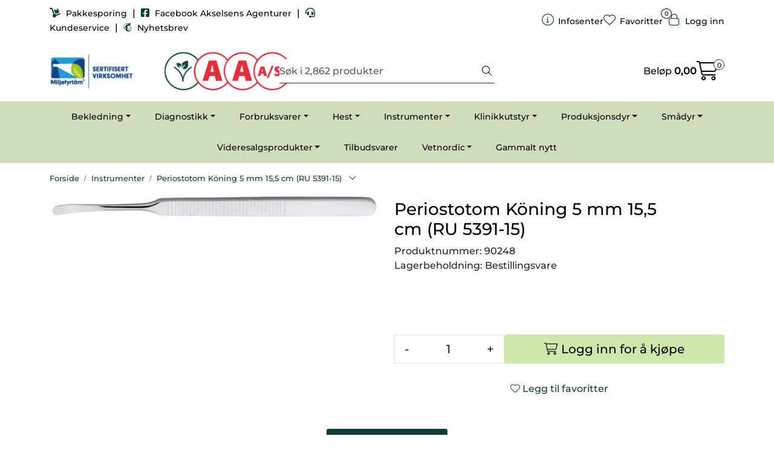

--- FILE ---
content_type: text/html; charset=UTF-8
request_url: https://www.aksvet.no/periostotom-koning-5-mm-15-5-cm-ru-5391-15-
body_size: 19553
content:
<!DOCTYPE html>
<html lang="nb" data-bs-theme="light">
<head>
             
<!-- START /modules/meta -->
<title>Periostotom Köning 5 mm 15,5 cm (RU 5391-15) Akselsens Agenturer A/S</title>
<meta name="generator" content="Gurusoft Ecommerce">
<meta name="viewport" content="width=device-width, initial-scale=1.0">
<meta http-equiv="content-type" content="text/html; charset=UTF-8">
<meta http-equiv="X-UA-Compatible" content="IE=edge">

<meta name="description" content="">

<meta name="robots" content="index,follow">


<meta name="google" content="notranslate">

<meta property="og:site_name" content="Akselsens Agenturer A/S">
<meta property="og:title" content="Periostotom Köning 5 mm 15,5 cm (RU 5391-15) Akselsens Agenturer A/S">
<meta property="og:type" content="product">
<meta property="og:description" content="">
<meta property="og:image" content="https://res.cloudinary.com/aksvet-no/image/upload/d_standard_placeholder.png,f_auto,q_auto/p_90248_default_1">
<meta property="og:image:url" content="https://res.cloudinary.com/aksvet-no/image/upload/d_standard_placeholder.png,f_auto,q_auto/p_90248_default_1">
<meta property="og:image:secure_url" content="https://res.cloudinary.com/aksvet-no/image/upload/d_standard_placeholder.png,f_auto,q_auto/p_90248_default_1">

<!-- END /modules/meta -->

             
<!-- START /modules/includes-head -->

         
<!-- START /modules/components/favicon -->

<link rel="icon" type="image/png" href="https://res.cloudinary.com/aksvet-no/image/upload/c_limit,d_standard_placeholder.png,f_auto,h_64,q_auto,w_64/g_logo_favicon_1.png">
<link rel="apple-touch-icon" href="https://res.cloudinary.com/aksvet-no/image/upload/c_limit,d_standard_placeholder.png,f_auto,h_180,q_auto,w_180/g_logo_favicon_1.png">

<!-- END /modules/components/favicon -->



             
<!-- START /modules/components/includes-head-cookie-information -->

    <script id="CookieConsent" type="text/javascript" src="https://policy.app.cookieinformation.com/uc.js" data-culture="NB" data-gcm-version="2.0"></script>
    <script>window.addEventListener('CookieInformationConsentGiven',function(event){if(CookieInformation.getConsentGivenFor('cookie_cat_marketing')){window.dataLayer=window.dataLayer||[];dataLayer.push({"ecomm_prodid":"90248","ecomm_pagetype":"product"});(function(w,d,s,l,i){w[l]=w[l]||[];w[l].push({'gtm.start':new Date().getTime(),event:'gtm.js'});var f=d.getElementsByTagName(s)[0],j=d.createElement(s),dl=l!='dataLayer'?'&l='+l:'';j.async=true;j.src='//www.googletagmanager.com/gtm.js?id='+i+dl;f.parentNode.insertBefore(j,f);})(window,document,'script','dataLayer','G-H07KMQQ1K1');(function(f,b,e,v,n,t,s){if(f.fbq)return;n=f.fbq=function(){n.callMethod?n.callMethod.apply(n,arguments):n.queue.push(arguments)};if(!f._fbq)f._fbq=n;n.push=n;n.loaded=!0;n.version='2.0';n.queue=[];t=b.createElement(e);t.async=!0;t.src=v;s=b.getElementsByTagName(e)[0];s.parentNode.insertBefore(t,s)})(window,document,'script','//connect.facebook.net/en_US/fbevents.js');fbq('init','920828562959644');fbq('track','PageView');fbq('consent','revoke');fbq('track','ViewContent',{content_type:'product',content_ids:['90248'],content_name:'Periostotom Köning 5 mm 15,5 cm (RU 5391-15)'});}},false);</script>

<!-- END /modules/components/includes-head-cookie-information -->

<link href="/themes/stylesheet/fontawesome/css/A.fontawesome.min.css,qv=202412051320.pagespeed.cf.D8UCoWnw13.css" rel="stylesheet preload" as="style">
<link href="/themes/stylesheet/fontawesome/css/A.solid.min.css,qv=202412051320.pagespeed.cf.Cs5V7vkY69.css" rel="stylesheet preload" as="style">
<link href="/themes/stylesheet/fontawesome/css/A.light.min.css,qv=202412051320.pagespeed.cf.fTn3z4osB6.css" rel="stylesheet preload" as="style">
<link href="/themes/stylesheet/fontawesome/css/A.brands.min.css,qv=202412051320.pagespeed.cf.DwH4JASgjD.css" rel="stylesheet preload" as="style">
<link href="/themes/stylesheet/fontawesome/css/A.v5-font-face.min.css,qv=202412051320.pagespeed.cf.s8d3FpsWGt.css" rel="stylesheet preload" as="style">
<link href="/themes/stylesheet/owlCarousel/owl.carousel.min.css?v=202412051320" rel="stylesheet">
<link href="/themes/stylesheet/stylesheet.css" rel="stylesheet">

    <link href="/themes/stylesheet/bootstrap-datetimepicker.min.css?v=202412051320" rel="stylesheet">

                    <link rel="stylesheet" href="/themes/stylesheet/fancybox/jquery.fancybox.min.css"/>    



<!-- END /includes/stylesheet/product.vm -->
             
<!-- START /modules/includes-head-custom -->


<!-- END /modules/includes-head-custom -->

    </head>
<body><noscript><meta HTTP-EQUIV="refresh" content="0;url='https://www.aksvet.no/periostotom-koning-5-mm-15-5-cm-ru-5391-15-?PageSpeed=noscript'" /><style><!--table,div,span,font,p{display:none} --></style><div style="display:block">Please click <a href="https://www.aksvet.no/periostotom-koning-5-mm-15-5-cm-ru-5391-15-?PageSpeed=noscript">here</a> if you are not redirected within a few seconds.</div></noscript>
             
<!-- START /modules/components/skip-to-main-content -->

<a id="skip-main" class="btn btn-primary visually-hidden-focusable" href="#columns">Skip to main content</a>

<!-- END /modules/components/skip-to-main-content -->

                 <noscript><iframe src="https://www.googletagmanager.com/ns.html?id=G-H07KMQQ1K1" height="0" width="0" style="display:none;visibility:hidden"></iframe></noscript>

    <main id="page">

        <!--[if lt IE 7]>
        <p class="chromeframe">You are using an <strong>outdated</strong> browser. Please <a href="http://browsehappy.com/">upgrade your browser</a> or <a href="http://www.google.com/chromeframe/?redirect=true">activate Google Chrome Frame</a> to improve your experience.</p>
        <![endif]-->

        
                 
<!-- START /modules/components/scroll-to-top -->

<div class="scrollToTop">
    <div id="back-text">
        <span>Til toppen</span>
    </div>

    <i class="fa-light fa-angle-up" aria-hidden="true"></i>
</div>

<!-- END /modules/components/scroll-to-top -->
                 
<!-- START /modules/components/top-menu-admin -->

<div data-ajax_target="top-admin-menu" data-entity-type="product" data-entity-id="12917" data-edit=""></div>

<!-- END /modules/components/top-menu-admin -->
                 
<!-- START /modules/components/announcement-bar -->


<!-- END /modules/components/announcement-bar -->
                 
<!-- START /modules/components/top-menu -->

<div class="d-none d-lg-block top-menu-row">
    <div class="container">
        <div class="row align-items-center">
            <div class="col-7 col-xl-6">
                <div class="top-menu-row__link-menu">
                             
<!-- START /modules/components/top-links -->

    <a href="https://www.bring.no/" target="_blank">
                    <i class="fas fa-dolly" aria-hidden="true"></i>
                Pakkesporing
    </a>

    	    <span class="separator">|</span>
        <a href="https://www.facebook.com/profile.php?id=100064575946754" target="_blank">
                    <i class="fab fa-facebook-square" aria-hidden="true"></i>
                Facebook Akselsens Agenturer
    </a>

    	    <span class="separator">|</span>
        <a href="https://www.aksvet.no/productcategory?id=2" target="_blank">
                    <i class="fas fa-headset" aria-hidden="true"></i>
                Kundeservice
    </a>

    	    <span class="separator">|</span>
        <a href="http://eepurl.com/cQ9FVn" target="_blank">
                    <i class="fa-brands fa-mailchimp" aria-hidden="true"></i>
                Nyhetsbrev
    </a>

    
<!-- END /modules/components/top-links -->
                </div>
            </div>

            <div class="col-5 col-xl-6">
                <div class="top-menu-row__icon-menu">
                             
<!-- START /modules/components/locale-button-desktop -->


<!-- END /modules/components/locale-button-desktop -->
                             
<!-- START /modules/components/info-button-desktop -->

    <div class="info-button-desktop">
                <a href="productcategory?id=2">
            <i class="fa-light fa-circle-info" aria-hidden="true"></i>
            <span class="d-none d-xl-inline-block">Infosenter</span>
        </a>
    </div>

<!-- END /modules/components/info-button-desktop -->
                             
<!-- START /modules/components/favorite-button-desktop -->

    <div class="favorite-button-desktop">
        <span class="favorite-quantity" data-ajax_target="favorites-size">
                    </span>

        <a href="favorites" class="favorite-userbutton">
            <i class="fa-light fa-heart" aria-hidden="true"></i>
            <span class="d-none d-xl-inline-block">Favoritter</span>
        </a>
    </div>

<!-- END /modules/components/favorite-button-desktop -->
                             
<!-- START /modules/components/user-button-desktop -->

<div class="user-button-desktop">
			<a href="login">
			<i class="fa-light fa-lock" aria-hidden="true"></i>
			<span class="d-none d-xl-inline-block">Logg inn</span>
		</a>
	</div>

<!-- END /modules/components/user-button-desktop -->
                </div>
            </div>
        </div>
    </div>
</div>

<!-- END /modules/components/user-button-desktop -->

                 
<!-- START /modules/header -->

<header id="header" class="sticky-top">
    <div id="sticky-desktop" class="d-none d-lg-block">
                 
<!-- START /modules/components/header-desktop -->

<div id="topbar">
    <div class="desktop d-none d-lg-block">
        <div class="container">
            <div class="row align-items-center">
                <div class="col-lg-4 col-xl-4">
                             
<!-- START /modules/components/header-desktop-logo -->

<div id="logo-theme">
    <a class="d-flex" href="/"><img src="https://res.cloudinary.com/aksvet-no/image/upload/d_standard_placeholder.png,f_auto,q_auto/g_logo_default_1" class="img-fluid" alt="Akselsens Agenturer A/S" height="55" itemprop="logo"></a>
</div>

<!-- END /modules/components/header-desktop-logo -->
                </div>

                <div class="col-lg-5 col-xl-4">
                             
<!-- START /modules/components/header-desktop-search -->

<div class="search-bar" itemscope itemtype="http://schema.org/WebSite">
    <meta itemprop="url" content="https://www.aksvet.no">
    <form action="search" method="get" accept-charset="UTF-8" itemprop="potentialAction" itemscope itemtype="http://schema.org/SearchAction">
        <meta itemprop="target" content="https://www.aksvet.no/search?action=search&q={q}">
        <input type="hidden" name="action" value="search">

        <div class="input-group">
            <input type="text" name="q" placeholder="Søk i 2,862 produkter" class="suggest form-control" aria-label="Søk" required itemprop="query-input" autocomplete="off" data-action="incremental-search" data-content-target="incremental-search-desktop">
            <button class="btn button-search" type="submit" aria-label="Søk">
                <i class="fa-light fa-magnifying-glass" aria-hidden="true"></i>
                <i class="fa-light fa-spinner-third fa-spin" hidden aria-hidden="true"></i>
            </button>
        </div>
    </form>
    <div class="incremental-search-content desktop" data-content="incremental-search-desktop"></div>
</div>

<!-- END /modules/components/header-desktop-search -->
                </div>

                <div class="col-lg-3 col-xl-4">
                    <div class="basket-button-desktop">
                                 
<!-- START /modules/components/basket-button-desktop -->

<div class="large-cart">
    <div class="large-cart__price">
        Beløp
        <span class="large-cart__price-amount" data-ajax_target="basket-amount"></span>
    </div>
    <div class="large-cart__icon">
        <div class="large-cart__amount" data-ajax_target="basket-size"></div>
        <a href="basket" title="Gå til handlevogn">
            <i class="fa-light fa-cart-shopping" aria-hidden="true"></i>
        </a>
    </div>
</div>

<!-- END /modules/components/basket-button-desktop -->
                    </div>
                </div>
            </div>
        </div>
    </div>
</div>

<nav id="desktop_menu" class="navbar navbar-expand-lg">
             
<!-- START /modules/components/category-menu-desktop -->

<div class="container justify-content-center">
    <ul class="navbar-nav collapse navbar-collapse flex-wrap justify-content-center align-items-center">
                    <li class="nav-item  dropdown dropdown-xl-trigger deeper " data-category_id="10113">
                <a class="dropdown-toggle nav-link" href="bekledning">Bekledning</a>

                                    <div class="dropdown-menu dropdown-xl-content">
                        <div class="container category-sub-menu">
                                                        
                                <div class="category-sub-menu-content">
                                    <a href="klinikk" title="Klinikk">Klinikk</a>

                                                                    </div>
                            
                                <div class="category-sub-menu-content">
                                    <a href="praksis" title="Praksis">Praksis</a>

                                                                    </div>
                            
                                <div class="category-sub-menu-content">
                                    <a href="sterilt" title="Sterilt">Sterilt</a>

                                                                    </div>
                                                    </div>
                    </div>
                            </li>
                    <li class="nav-item  dropdown dropdown-xl-trigger deeper " data-category_id="10117">
                <a class="dropdown-toggle nav-link" href="diagnostikk">Diagnostikk</a>

                                    <div class="dropdown-menu dropdown-xl-content">
                        <div class="container category-sub-menu">
                                                        
                                <div class="category-sub-menu-content">
                                    <a href="apparater" title="Apparater">Apparater</a>

                                                                    </div>
                            
                                <div class="category-sub-menu-content">
                                    <a href="hurtigtester" title="Hurtigtester">Hurtigtester</a>

                                                                    </div>
                            
                                <div class="category-sub-menu-content">
                                    <a href="mikroskopi" title="Mikroskopi">Mikroskopi</a>

                                                                    </div>
                            
                                <div class="category-sub-menu-content">
                                    <a href="provetakning" title="Prøvetakning">Prøvetakning</a>

                                                                    </div>
                            
                                <div class="category-sub-menu-content">
                                    <a href="tilbehor" title="Tilbehør">Tilbehør</a>

                                                                    </div>
                            
                                <div class="category-sub-menu-content">
                                    <a href="transport-1" title="Transport">Transport</a>

                                                                    </div>
                                                    </div>
                    </div>
                            </li>
                    <li class="nav-item  dropdown dropdown-xl-trigger deeper " data-category_id="10012">
                <a class="dropdown-toggle nav-link" href="kampanjeside-1">Forbruksvarer</a>

                                    <div class="dropdown-menu dropdown-xl-content">
                        <div class="container category-sub-menu">
                                                        
                                <div class="category-sub-menu-content">
                                    <a href="anestesi-1" title="Anestesi">Anestesi</a>

                                                                    </div>
                            
                                <div class="category-sub-menu-content">
                                    <a href="autoklavering" title="Autoklavering">Autoklavering</a>

                                                                    </div>
                            
                                <div class="category-sub-menu-content">
                                    <a href="bandasjer" title="Bandasjer">Bandasjer</a>

                                                                    </div>
                            
                                <div class="category-sub-menu-content">
                                    <a href="bomull-og-polstring" title="Bomull og polstring">Bomull og polstring</a>

                                                                    </div>
                            
                                <div class="category-sub-menu-content">
                                    <a href="desinfeksjon" title="Desinfeksjon">Desinfeksjon</a>

                                                                    </div>
                            
                                <div class="category-sub-menu-content">
                                    <a href="dren" title="Dren">Dren</a>

                                                                    </div>
                            
                                <div class="category-sub-menu-content">
                                    <a href="gel" title="Gel">Gel</a>

                                                                    </div>
                            
                                <div class="category-sub-menu-content">
                                    <a href="gips" title="Gips">Gips</a>

                                                                    </div>
                            
                                <div class="category-sub-menu-content">
                                    <a href="hansker" title="Hansker">Hansker</a>

                                                                    </div>
                            
                                <div class="category-sub-menu-content">
                                    <a href="hygiene" title="Hygiene">Hygiene</a>

                                                                    </div>
                            
                                <div class="category-sub-menu-content">
                                    <a href="infusjon" title="Infusjon">Infusjon</a>

                                                                    </div>
                            
                                <div class="category-sub-menu-content">
                                    <a href="kanyler" title="Kanyler">Kanyler</a>

                                                                    </div>
                            
                                <div class="category-sub-menu-content">
                                    <a href="kateter" title="Kateter">Kateter</a>

                                                                    </div>
                            
                                <div class="category-sub-menu-content">
                                    <a href="kompresser" title="Kompresser">Kompresser</a>

                                                                    </div>
                            
                                <div class="category-sub-menu-content">
                                    <a href="operasjon" title="Operasjon">Operasjon</a>

                                                                    </div>
                            
                                <div class="category-sub-menu-content">
                                    <a href="rontgen" title="Røntgen">Røntgen</a>

                                                                    </div>
                            
                                <div class="category-sub-menu-content">
                                    <a href="slanger" title="Slanger">Slanger</a>

                                                                    </div>
                            
                                <div class="category-sub-menu-content">
                                    <a href="sonder" title="Sonder">Sonder</a>

                                                                    </div>
                            
                                <div class="category-sub-menu-content">
                                    <a href="sproyter" title="Sprøyter">Sprøyter</a>

                                                                    </div>
                            
                                <div class="category-sub-menu-content">
                                    <a href="sarbehandling-1" title="Sårbehandling">Sårbehandling</a>

                                                                    </div>
                            
                                <div class="category-sub-menu-content">
                                    <a href="sarbeskyttelse" title="Sårbeskyttelse">Sårbeskyttelse</a>

                                                                    </div>
                            
                                <div class="category-sub-menu-content">
                                    <a href="oye-og-ore-1" title="Øye-og øreforbruksvarer">Øye-og øreforbruksvarer</a>

                                                                    </div>
                            
                                <div class="category-sub-menu-content">
                                    <a href="skalpell-kniv" title="Skalpell og kniv">Skalpell og kniv</a>

                                                                    </div>
                            
                                <div class="category-sub-menu-content">
                                    <a href="trachealtuber" title="Trachealtuber">Trachealtuber</a>

                                                                    </div>
                            
                                <div class="category-sub-menu-content">
                                    <a href="woodsafe-kanylebotter" title="Woodsafe kanylebøtter">Woodsafe kanylebøtter</a>

                                                                    </div>
                            
                                <div class="category-sub-menu-content">
                                    <a href="sutur" title="Sutur">Sutur</a>

                                                                            <ul class="category-sub-sub-menu-content">
                                                                                                                                        <li>
                                                    <a href="agraffer">Agraffer</a>
                                                </li>
                                                                                            <li>
                                                    <a href="dafilon">Dafilon</a>
                                                </li>
                                                                                            <li>
                                                    <a href="ethilon">Ethilon</a>
                                                </li>
                                                                                            <li>
                                                    <a href="monocryl">Monocryl</a>
                                                </li>
                                                                                            <li>
                                                    <a href="prolene">Prolene</a>
                                                </li>
                                                                                            <li>
                                                    <a href="pds">PDS</a>
                                                </li>
                                                                                            <li>
                                                    <a href="supramid">Supramid</a>
                                                </li>
                                                                                            <li>
                                                    <a href="staltrad">Ståltråd</a>
                                                </li>
                                                                                            <li>
                                                    <a href="suturnaler">Suturnåler</a>
                                                </li>
                                                                                            <li>
                                                    <a href="vicryl">Vicryl</a>
                                                </li>
                                                                                            <li>
                                                    <a href="ethibond">Ethibond</a>
                                                </li>
                                                                                    </ul>
                                                                    </div>
                                                    </div>
                    </div>
                            </li>
                    <li class="nav-item  dropdown dropdown-xl-trigger deeper " data-category_id="10099">
                <a class="dropdown-toggle nav-link" href="hest-1">Hest</a>

                                    <div class="dropdown-menu dropdown-xl-content">
                        <div class="container category-sub-menu">
                                                        
                                <div class="category-sub-menu-content">
                                    <a href="hov" title="Hov">Hov</a>

                                                                    </div>
                            
                                <div class="category-sub-menu-content">
                                    <a href="inseminering-1" title="Inseminering">Inseminering</a>

                                                                    </div>
                            
                                <div class="category-sub-menu-content">
                                    <a href="tenner" title="Tenner">Tenner</a>

                                                                    </div>
                            
                                <div class="category-sub-menu-content">
                                    <a href="tvangsinstrumenter" title="Tvangsinstrumenter">Tvangsinstrumenter</a>

                                                                    </div>
                            
                                <div class="category-sub-menu-content">
                                    <a href="kastrering-1" title="Kastrering">Kastrering</a>

                                                                    </div>
                            
                                <div class="category-sub-menu-content">
                                    <a href="sonder-1" title="Sonder">Sonder</a>

                                                                    </div>
                            
                                <div class="category-sub-menu-content">
                                    <a href="terafloat-tannrasp" title="Terafloat tannrasp">Terafloat tannrasp</a>

                                                                    </div>
                                                    </div>
                    </div>
                            </li>
                    <li class="nav-item  dropdown dropdown-xl-trigger deeper " data-category_id="10015">
                <a class="dropdown-toggle nav-link" href="instrumenter">Instrumenter</a>

                                    <div class="dropdown-menu dropdown-xl-content">
                        <div class="container category-sub-menu">
                                                        
                                <div class="category-sub-menu-content">
                                    <a href="anestesi" title="Anestesi">Anestesi</a>

                                                                    </div>
                            
                                <div class="category-sub-menu-content">
                                    <a href="avlivning" title="Avlivning">Avlivning</a>

                                                                    </div>
                            
                                <div class="category-sub-menu-content">
                                    <a href="benkirurgi" title="Benkirurgi">Benkirurgi</a>

                                                                    </div>
                            
                                <div class="category-sub-menu-content">
                                    <a href="b-kvalitet" title="B-kvalitet">B-kvalitet</a>

                                                                    </div>
                            
                                <div class="category-sub-menu-content">
                                    <a href="dukklemmer" title="Dukklemmer">Dukklemmer</a>

                                                                    </div>
                            
                                <div class="category-sub-menu-content">
                                    <a href="naleholder" title="Nåleholder">Nåleholder</a>

                                                                    </div>
                            
                                <div class="category-sub-menu-content">
                                    <a href="oppbevaring-rustfri" title="Oppbevaring rustfritt">Oppbevaring rustfritt</a>

                                                                    </div>
                            
                                <div class="category-sub-menu-content">
                                    <a href="pean" title="Pean">Pean</a>

                                                                    </div>
                            
                                <div class="category-sub-menu-content">
                                    <a href="pinsetter" title="Pinsetter">Pinsetter</a>

                                                                    </div>
                            
                                <div class="category-sub-menu-content">
                                    <a href="sakser" title="Sakser">Sakser</a>

                                                                    </div>
                            
                                <div class="category-sub-menu-content">
                                    <a href="skalpell" title="Skalpell">Skalpell</a>

                                                                    </div>
                            
                                <div class="category-sub-menu-content">
                                    <a href="stetoskop" title="Stetoskop">Stetoskop</a>

                                                                    </div>
                            
                                <div class="category-sub-menu-content">
                                    <a href="sarbehandling" title="Sårbehandling">Sårbehandling</a>

                                                                    </div>
                            
                                <div class="category-sub-menu-content">
                                    <a href="tarm" title="Tarm">Tarm</a>

                                                                    </div>
                            
                                <div class="category-sub-menu-content">
                                    <a href="termometer" title="Termometer">Termometer</a>

                                                                    </div>
                            
                                <div class="category-sub-menu-content">
                                    <a href="oye-og-ore" title="Øye og øre">Øye og øre</a>

                                                                    </div>
                            
                                <div class="category-sub-menu-content">
                                    <a href="klippemaskin" title="Klippemaskin">Klippemaskin</a>

                                                                    </div>
                            
                                <div class="category-sub-menu-content">
                                    <a href="kastrering-obstetrikk" title="Kastrering og obstetrikk">Kastrering og obstetrikk</a>

                                                                    </div>
                            
                                <div class="category-sub-menu-content">
                                    <a href="undersokelse" title="Undersøkelse">Undersøkelse</a>

                                                                    </div>
                                                    </div>
                    </div>
                            </li>
                    <li class="nav-item  dropdown dropdown-xl-trigger deeper " data-category_id="10089">
                <a class="dropdown-toggle nav-link" href="klinikkutstyr">Klinikkutstyr</a>

                                    <div class="dropdown-menu dropdown-xl-content">
                        <div class="container category-sub-menu">
                                                        
                                <div class="category-sub-menu-content">
                                    <a href="anestesi-2" title="Anestesi">Anestesi</a>

                                                                    </div>
                            
                                <div class="category-sub-menu-content">
                                    <a href="dental" title="Dental">Dental</a>

                                                                    </div>
                            
                                <div class="category-sub-menu-content">
                                    <a href="desinfeksjon-1" title="Desinfeksjon">Desinfeksjon</a>

                                                                    </div>
                            
                                <div class="category-sub-menu-content">
                                    <a href="id-merking" title="ID-merking">ID-merking</a>

                                                                    </div>
                            
                                <div class="category-sub-menu-content">
                                    <a href="lyskilder" title="Lyskilder">Lyskilder</a>

                                                                    </div>
                            
                                <div class="category-sub-menu-content">
                                    <a href="rontgen-1" title="Røntgen">Røntgen</a>

                                                                    </div>
                            
                                <div class="category-sub-menu-content">
                                    <a href="vekter" title="Vekter">Vekter</a>

                                                                    </div>
                                                    </div>
                    </div>
                            </li>
                    <li class="nav-item  dropdown dropdown-xl-trigger deeper " data-category_id="10074">
                <a class="dropdown-toggle nav-link" href="produksjonsdyr">Produksjonsdyr</a>

                                    <div class="dropdown-menu dropdown-xl-content">
                        <div class="container category-sub-menu">
                                                        
                                <div class="category-sub-menu-content">
                                    <a href="avhorning" title="Avhorning">Avhorning</a>

                                                                    </div>
                            
                                <div class="category-sub-menu-content">
                                    <a href="dose-og-fleregangsproyter" title="Automatsprøyter">Automatsprøyter</a>

                                                                    </div>
                            
                                <div class="category-sub-menu-content">
                                    <a href="fodsel" title="Fødsel">Fødsel</a>

                                                                    </div>
                            
                                <div class="category-sub-menu-content">
                                    <a href="gris-1" title="Gris">Gris</a>

                                                                    </div>
                            
                                <div class="category-sub-menu-content">
                                    <a href="inngiver" title="Inngiver">Inngiver</a>

                                                                    </div>
                            
                                <div class="category-sub-menu-content">
                                    <a href="inseminering" title="Inseminering">Inseminering</a>

                                                                    </div>
                            
                                <div class="category-sub-menu-content">
                                    <a href="kastrering" title="Kastrering">Kastrering</a>

                                                                    </div>
                            
                                <div class="category-sub-menu-content">
                                    <a href="klauv" title="Klauv">Klauv</a>

                                                                    </div>
                            
                                <div class="category-sub-menu-content">
                                    <a href="mage-og-tarm" title="Mage og Tarm">Mage og Tarm</a>

                                                                    </div>
                            
                                <div class="category-sub-menu-content">
                                    <a href="merking" title="Merking">Merking</a>

                                                                    </div>
                            
                                <div class="category-sub-menu-content">
                                    <a href="obduksjon" title="Obduksjon">Obduksjon</a>

                                                                    </div>
                            
                                <div class="category-sub-menu-content">
                                    <a href="spener-og-jur" title="Spener og Jur">Spener og Jur</a>

                                                                    </div>
                            
                                <div class="category-sub-menu-content">
                                    <a href="tvangsutstyr" title="Tvangsutstyr">Tvangsutstyr</a>

                                                                    </div>
                            
                                <div class="category-sub-menu-content">
                                    <a href="vaskebehandling" title="Væskebehandling">Væskebehandling</a>

                                                                    </div>
                            
                                <div class="category-sub-menu-content">
                                    <a href="tenner-1" title="Tenner">Tenner</a>

                                                                    </div>
                            
                                <div class="category-sub-menu-content">
                                    <a href="storfe" title="Storfe">Storfe</a>

                                                                    </div>
                                                    </div>
                    </div>
                            </li>
                    <li class="nav-item  dropdown dropdown-xl-trigger deeper " data-category_id="10106">
                <a class="dropdown-toggle nav-link" href="smadyr">Smådyr</a>

                                    <div class="dropdown-menu dropdown-xl-content">
                        <div class="container category-sub-menu">
                                                        
                                <div class="category-sub-menu-content">
                                    <a href="forbruk" title="Forbruk">Forbruk</a>

                                                                    </div>
                            
                                <div class="category-sub-menu-content">
                                    <a href="id-merking-1" title="ID-merking">ID-merking</a>

                                                                    </div>
                            
                                <div class="category-sub-menu-content">
                                    <a href="instrumenter-1" title="Instrumenter">Instrumenter</a>

                                                                    </div>
                            
                                <div class="category-sub-menu-content">
                                    <a href="klotenger" title="Klotenger">Klotenger</a>

                                                                    </div>
                            
                                <div class="category-sub-menu-content">
                                    <a href="tvangsutstyr-1" title="Tvangsutstyr">Tvangsutstyr</a>

                                                                    </div>
                            
                                <div class="category-sub-menu-content">
                                    <a href="tenner-1" title="Tenner">Tenner</a>

                                                                    </div>
                                                    </div>
                    </div>
                            </li>
                    <li class="nav-item  dropdown dropdown-xl-trigger deeper " data-category_id="10036">
                <a class="dropdown-toggle nav-link" href="videresalgsprodukter">Videresalgsprodukter</a>

                                    <div class="dropdown-menu dropdown-xl-content">
                        <div class="container category-sub-menu">
                                                        
                                <div class="category-sub-menu-content">
                                    <a href="agrimin" title="Agrimin">Agrimin</a>

                                                                    </div>
                            
                                <div class="category-sub-menu-content">
                                    <a href="raizup" title="Raizup">Raizup</a>

                                                                    </div>
                            
                                <div class="category-sub-menu-content">
                                    <a href="aksvet-ku-" title="Aksvet Ku+">Aksvet Ku+</a>

                                                                    </div>
                            
                                <div class="category-sub-menu-content">
                                    <a href="selekt" title="Selekt">Selekt</a>

                                                                    </div>
                            
                                <div class="category-sub-menu-content">
                                    <a href="wepharm" title="Wepharm">Wepharm</a>

                                                                            <ul class="category-sub-sub-menu-content">
                                                                                                                                        <li>
                                                    <a href="wetasty-2">WeTasty</a>
                                                </li>
                                                                                    </ul>
                                                                    </div>
                            
                                <div class="category-sub-menu-content">
                                    <a href="hest" title="Hest">Hest</a>

                                                                    </div>
                            
                                <div class="category-sub-menu-content">
                                    <a href="smafe" title="Småfe">Småfe</a>

                                                                    </div>
                            
                                <div class="category-sub-menu-content">
                                    <a href="hund-og-katt" title="Hund og Katt">Hund og Katt</a>

                                                                    </div>
                            
                                <div class="category-sub-menu-content">
                                    <a href="medihoney" title="Medihoney">Medihoney</a>

                                                                    </div>
                            
                                <div class="category-sub-menu-content">
                                    <a href="vetericyn" title="Vetericyn">Vetericyn</a>

                                                                    </div>
                            
                                <div class="category-sub-menu-content">
                                    <a href="medipaw" title="MEDIPAW">MEDIPAW</a>

                                                                    </div>
                            
                                <div class="category-sub-menu-content">
                                    <a href="sure-petcare" title="Sure Petcare">Sure Petcare</a>

                                                                    </div>
                            
                                <div class="category-sub-menu-content">
                                    <a href="vetoquinol" title="Vetoquinol">Vetoquinol</a>

                                                                    </div>
                            
                                <div class="category-sub-menu-content">
                                    <a href="burgon--ball" title="Burgon & Ball">Burgon & Ball</a>

                                                                    </div>
                            
                                <div class="category-sub-menu-content">
                                    <a href="beaphar" title="Beaphar">Beaphar</a>

                                                                    </div>
                                                    </div>
                    </div>
                            </li>
                    <li class="nav-item  no-childeren " data-category_id="10126">
                <a class="dropdown-toggle nav-link" href="tilbudsvarer">Tilbudsvarer</a>

                            </li>
                    <li class="nav-item  dropdown dropdown-xl-trigger deeper " data-category_id="10158">
                <a class="dropdown-toggle nav-link" href="vetnordic">Vetnordic</a>

                                    <div class="dropdown-menu dropdown-xl-content">
                        <div class="container category-sub-menu">
                                                        
                                <div class="category-sub-menu-content">
                                    <a href="vetnordic-kurs" title="Vetnordic kurs">Vetnordic kurs</a>

                                                                    </div>
                            
                                <div class="category-sub-menu-content">
                                    <a href="vetnordic-injeksjon" title="Injeksjon">Injeksjon</a>

                                                                    </div>
                            
                                <div class="category-sub-menu-content">
                                    <a href="infusjon-1" title="Infusjon">Infusjon</a>

                                                                    </div>
                            
                                <div class="category-sub-menu-content">
                                    <a href="vetnordic-operasjon" title="Operasjon">Operasjon</a>

                                                                    </div>
                            
                                <div class="category-sub-menu-content">
                                    <a href="vetnordic-anestesi" title="Anestesi">Anestesi</a>

                                                                    </div>
                            
                                <div class="category-sub-menu-content">
                                    <a href="instrumenter-2" title="Instrumenter">Instrumenter</a>

                                                                            <ul class="category-sub-sub-menu-content">
                                                                                                                                        <li>
                                                    <a href="pean-1">Peaner</a>
                                                </li>
                                                                                            <li>
                                                    <a href="naleholdere">Nåleholder</a>
                                                </li>
                                                                                            <li>
                                                    <a href="sakser-1">Sakser</a>
                                                </li>
                                                                                            <li>
                                                    <a href="skalpellholdere">Skalpellholder, blader og biopsipuncher</a>
                                                </li>
                                                                                            <li>
                                                    <a href="pinsetter-1">Pinsetter</a>
                                                </li>
                                                                                            <li>
                                                    <a href="dukklemmer-1">Dukklemmer</a>
                                                </li>
                                                                                            <li>
                                                    <a href="benkirurgi-1">Benkirurgi</a>
                                                </li>
                                                                                            <li>
                                                    <a href="instrumentskrin">Oppbevaring</a>
                                                </li>
                                                                                            <li>
                                                    <a href="sarinstrumenter">Sårinstrumenter</a>
                                                </li>
                                                                                            <li>
                                                    <a href="instrumenter-diverse">Instrumenter Diverse</a>
                                                </li>
                                                                                            <li>
                                                    <a href="kastrering-og-obstetrikk">Kastrering og Obstetrikk</a>
                                                </li>
                                                                                    </ul>
                                                                    </div>
                            
                                <div class="category-sub-menu-content">
                                    <a href="vetnordic-restitusjon-post-op-" title="Restitusjon (Post op.)">Restitusjon (Post op.)</a>

                                                                    </div>
                            
                                <div class="category-sub-menu-content">
                                    <a href="vetnordic-urologi" title="Urologi">Urologi</a>

                                                                    </div>
                            
                                <div class="category-sub-menu-content">
                                    <a href="vetnordic-sarbehandling" title="Sårbehandling">Sårbehandling</a>

                                                                    </div>
                            
                                <div class="category-sub-menu-content">
                                    <a href="vetnordic-hansker" title="Hansker">Hansker</a>

                                                                    </div>
                            
                                <div class="category-sub-menu-content">
                                    <a href="vetnordic-hygiene-og-smittevern" title="Hygiene og smittevern">Hygiene og smittevern</a>

                                                                    </div>
                            
                                <div class="category-sub-menu-content">
                                    <a href="klinikk-og-konsultasjon-diverse" title="Klinikk og Konsultasjon, diverse">Klinikk og Konsultasjon, diverse</a>

                                                                    </div>
                            
                                <div class="category-sub-menu-content">
                                    <a href="sutur-1" title="Sutur">Sutur</a>

                                                                    </div>
                                                    </div>
                    </div>
                            </li>
                    <li class="nav-item  no-childeren " data-category_id="10182">
                <a class="dropdown-toggle nav-link" href="arkiv">Gammalt nytt</a>

                            </li>
            </ul>
</div>

<!-- END /modules/components/category-menu-desktop -->
</nav>

<!-- END /modules/components/category-menu-desktop -->
    </div>

    <div id="sticky-mobile" class="d-lg-none">
                 
<!-- START /modules/components/header-mobile -->

<div class="navbar-header">
    <div class="navbar-row mobile-nav-logo-container">
        <div class="m-float-left">
            <button type="button" class="btn nav-button" onclick="gca.toggleOffCanvasMenu('left')">
                <span class="sr-only">Toggle navigation</span>
                <i class="fa-light fa-bars fa-lg" aria-hidden="true"></i>
            </button>

                    </div>

                 
<!-- START /modules/components/header-mobile-logo -->

<div class="m-logo">
    <a class="d-flex" href="/"><img src="https://res.cloudinary.com/aksvet-no/image/upload/d_standard_placeholder.png,f_auto,q_auto/g_logo_default_1" class="img-fluid" alt="Akselsens Agenturer A/S" height="50" itemprop="logo"></a>
</div>

<!-- END /modules/components/header-mobile-logo -->

        <div class="m-float-right">
            <div class="m-cart">
                         
<!-- START /modules/components/basket-button-mobile -->

<a href="basket" class="btn nav-button" title="Handlevogn">
    <span class="basket-quantity" data-ajax_target="basket-size">
            </span>
    <i class="fa-light fa-shopping-cart fa-lg nav-icon" aria-hidden="true"></i>
</a>

<!-- END /modules/components/basket-button-mobile -->
            </div>
            <div class="m-right-menu-toggle">
                         
<!-- START /modules/components/user-button-mobile -->

<button type="button" class="btn nav-button" onclick="gca.toggleOffCanvasMenu('right')">
    <span class="sr-only">Toggle navigation</span>
    <i class="fa-light fa-user-cog fa-lg" aria-hidden="true"></i>
</button>

<!-- END /modules/components/user-button-mobile -->
            </div>
        </div>
    </div>

    <div class="navbar-row mobile-search-container">
                 
<!-- START /modules/components/header-mobile-search -->

<div class="m-search">
    <form action="search" method="get" accept-charset="UTF-8">
        <input type="hidden" name="action" value="search">

        <div class="input-group">
            <input type="search" name="q" placeholder="Søk i 2,862 produkter" class="suggest form-control" aria-label="Søk" required autocomplete="off" data-action="incremental-search" data-content-target="incremental-search-mobile">
            <button class="btn nav-button button-search" type="submit" aria-label="Søk">
                <i class="fa-light fa-magnifying-glass" aria-hidden="true"></i>
                <i class="fa-light fa-spinner-third fa-spin" hidden aria-hidden="true"></i>
            </button>
        </div>
    </form>
    <div class="incremental-search-content mobile" data-content="incremental-search-mobile"></div>
</div>

<!-- END /modules/components/header-mobile-search -->
    </div>
</div>

<!-- END /modules/components/header-mobile-search -->

    </div>
</header>

<!-- END /modules/components/header-mobile-search -->

                 
<!-- START /modules/components/notification-header -->


<div id="sys-notification">
    <div id="notifications">
        
            </div>
</div>

<!-- END /modules/components/notification-header -->

        <section id="columns" class="default-columns">
            <!-- START product.vm -->



    
                     
<!-- START /modules/product -->



    
    
                
                
            <div id="content" class="product product-template-3 " itemscope itemtype="https://schema.org/Product">
                                    <div class="container">
                        <div class="row">
                            <div class="col-12">
                                <div data-ajax_trigger="breadcrumbs" class="breadcrumbs">
                                                                    </div>
                            </div>
                        </div>
                    </div>
                
                                    
                                                
                        <div class="container">
                            <div class="row " id="row_1">
                                                                                                                                            <div class="col-xl-6 ">
                                        <div class="product-element product-element-gallery   " data-product-element="gallery">
                                                         
<!-- START /modules/components/template-product-gallery -->

<div id="productGalleryWrapper" class="below" data-thumb-position="below">
             
<!-- START /modules/components/product-gallery-placeholder -->

<div id="main-carousel" class="owl-carousel below owl-loaded owl-drag" data-slider-id="1">
    <div class="owl-stage-outer">
        <div class="owl-stage">
            <div class="owl-item active w-100">
                <div class="item">
                    <a>
                        
    <picture class="d-flex mw-100">
        <source media="(max-width: 420px)" srcset="https://res.cloudinary.com/aksvet-no/image/upload/c_limit,d_standard_placeholder.png,f_auto,h_350,q_auto,w_350/p_90248_default_1">
        <img src="https://res.cloudinary.com/aksvet-no/image/upload/c_limit,d_standard_placeholder.png,f_auto,h_650,q_auto,w_650/p_90248_default_1" alt="Periostotom Köning 5 mm 15,5 cm (RU 5391-15)" class="img-fluid img-thumbnail " itemprop="image" width="650" height="650" decoding="async">
    </picture>
                    </a>
                </div>
            </div>
        </div>
    </div>
</div>

<!-- END /modules/components/product-gallery-placeholder -->
</div>

<!-- END /modules/components/product-gallery-placeholder -->
                                        </div>
                                    </div>
                                                                                                                                            <div class="col-xl-6 ">
                                        <div class="product-element product-element-info   " data-product-element="info">
                                                         
<!-- START /modules/components/template-product-info -->

<div id="productInfo">
    <div id="productInfoWrapper" data-product-element="general">
                 
<!-- START /modules/components/product-info -->


<div class="row">
    <div class="col-lg-10 col-12">
                <h1 class="h3" itemprop="name">Periostotom Köning 5 mm 15,5 cm (RU 5391-15)</h1>

        <div class="description">
            <div class="product-sku">
                <span>Produktnummer:</span> <span itemprop="sku">90248</span><br>
            </div>

            
                            <div class="product-stock">
                    <span class="availability">Lagerbeholdning:</span>
                    <span data-stock-trigger="detail" data-stock-id="12917"></span>
                </div>
                    </div>
    </div>

        
    </div>

<div data-price-trigger="detail" data-price-id="12917" class="product-detail-price" itemprop="offers" itemscope itemtype="http://schema.org/AggregateOffer">
    <span class="price-old" data-type="old"></span>
        <span class="price-new" data-type="current"></span>
    <span class="price-discount" data-type="discount"></span>
    <meta data-type="currency" itemprop="priceCurrency" content="">

                <p class="mva" data-type="vatDesc">inkl. mva.</p>
    </div>

<!-- END /modules/components/product-info -->
    </div>

    
            <div id="productActionWrapper" data-product-element="actions">
                     
<!-- START /modules/components/product-actions -->

<div class="product-extra" data-itag="12917_2r30b">
    <div class="amount-btns ">
                 
<!-- START /modules/components/product-actions-qty -->

    <div class="product-detail">
        <div class="input-group inline-borderless">
            <button type="button" class="btn btn-outline-light text-dark decreaseQty">-</button>
            <input type="text" class="form-control text-center btn-outline-light text-dark" value="1" aria-label="Antall" data-qty-id="12917" data-qty-multiple="1.0" data-qty-step="1.0">
            <button type="button" class="btn btn-outline-light text-dark  increaseQty ">+</button>
        </div>
    </div>

<!-- END /modules/components/product-actions-qty -->

                    <div data-addtobasket-trigger="detail" data-addtobasket-id="12917"></div>
            </div>

            <button type="button" class="col-12 mt-4 btn btn-light wishlist" onclick="gca.toggleFavorites(12917);" data-favorite-id="12917" data-favorite-state="false" data-favorite-type="detail" data-title-add="Legg til favoritter" data-title-remove="Fjern fra favoritter">
            <i class="fa-light fa-heart favorite" aria-hidden="true"></i>
            <i class="fa-solid fa-heart favorite" aria-hidden="true"></i>
            <span>Legg til favoritter</span>
        </button>
    
    </div>

<!-- END /modules/components/product-actions-qty -->
        </div>
    
    <div id="productIngressWrapper" data-product-element="ingress">
                 
<!-- START /modules/components/product-ingress -->

<p></p>

<!-- END /modules/components/product-ingress -->
    </div>
</div>

<!-- END /modules/components/product-ingress -->
                                        </div>
                                    </div>
                                                            </div>
                        </div>
                    
                                                
                        <div class="container">
                            <div class="row " id="row_2">
                                                                                                                                            <div class="col-xl-12 ">
                                        <div class="product-element product-element-tabs   " data-product-element="tabs">
                                                         
<!-- START /modules/components/template-product-tabs -->

<div id="productTabsWrapper">
             
<!-- START /modules/components/product-tabs -->

<ul class="nav nav-pills justify-content-center gap-xl-4 gap-2" id="product-tab-nav" role="tablist">
    <li class="nav-item">
        <a role="tab" class="btn btn-outline-primary active" href="#tab-description" data-bs-toggle="tab">Beskrivelse</a>
    </li>

    
    </ul>

<div class="tab-content" id="product-tab-content" data-role="tabpanel">
        <div id="tab-description" class="tab-pane fade show active">
        <div itemprop="description">
            
        </div>
    </div>

    
    </div>

<!-- END /modules/components/product-tabs -->

</div>

<!-- END /modules/components/product-tabs -->
                                        </div>
                                    </div>
                                                            </div>
                        </div>
                    
                                                
                        <div class="container">
                            <div class="row " id="row_3">
                                                                                                                                            <div class="col-xl-12 ">
                                        <div class="product-element product-element-related-products   " data-product-element="related-products">
                                                         
<!-- START /modules/components/template-product-related-products -->






<div id="relatedProducts" class="no-margin-bottom">
    </div>

<!-- END /modules/components/template-product-related-products -->
                                        </div>
                                    </div>
                                                            </div>
                        </div>
                    
                                                
                        <div class="container">
                            <div class="row " id="row_4">
                                                                                                                                            <div class="col-xl-12 ">
                                        <div class="product-element product-element-recommended-products   " data-product-element="recommended-products">
                                                         
<!-- START /modules/components/template-product-recommended-products -->






<div id="recommendedProducts" class="no-margin-bottom">
    </div>

<!-- END /modules/components/template-product-recommended-products -->
                                        </div>
                                    </div>
                                                            </div>
                        </div>
                    
                                                
                        <div class="container">
                            <div class="row " id="row_5">
                                                                                                                                            <div class="col-xl-12 ">
                                        <div class="product-element product-element-alternative-products   " data-product-element="alternative-products">
                                                         
<!-- START /modules/components/template-product-alternative-products -->






<div id="alternativeProducts" class="no-margin-bottom">
    </div>

<!-- END /modules/components/template-product-alternative-products -->
                                        </div>
                                    </div>
                                                            </div>
                        </div>
                                                </div>
            
                                            

<!-- END /modules/components/template-product-alternative-products -->

    
            
        
        
<!-- STOP product.vm -->
        </section>
    </main>

             
<!-- START /modules/footer -->



<footer id="footer">

    <svg width="298" height="483" viewBox="0 0 298 483" fill="none" xmlns="http://www.w3.org/2000/svg"><path opacity="0.2" d="M327.626 176.056C309.544 195.831 295.153 217.292 284.845 239.84C272.004 267.927 265.497 297.823 265.497 328.71C265.497 331.938 262.873 334.559 259.644 334.559C259.368 334.559 259.093 334.531 258.824 334.497C258.556 334.531 258.287 334.559 258.005 334.559C254.776 334.559 252.152 331.938 252.152 328.71C252.152 297.823 245.645 267.927 232.804 239.84C222.496 217.292 208.105 195.831 190.023 176.056C159.072 142.203 127.646 124.822 127.329 124.65C124.493 123.102 123.453 119.545 125.002 116.717C126.551 113.882 130.104 112.843 132.941 114.384C134.284 115.114 166.137 132.687 198.389 167.868C217.366 188.558 232.487 211.065 243.352 234.755C250.238 249.775 255.402 265.284 258.831 281.172C262.26 265.284 267.425 249.768 274.31 234.755C285.169 211.065 300.297 188.558 319.273 167.868C351.526 132.687 383.379 115.121 384.721 114.384C387.558 112.836 391.111 113.882 392.661 116.717C394.21 119.552 393.163 123.102 390.326 124.65C389.844 124.905 358.501 142.285 327.626 176.056ZM187.262 64.4995C187.427 64.5889 203.946 73.7471 220.175 91.5474C241.645 115.086 252.531 141.866 252.531 171.129C252.531 174.356 255.154 176.978 258.384 176.978C258.528 176.978 258.673 176.964 258.818 176.957C258.962 176.971 259.107 176.978 259.251 176.978C262.481 176.978 265.104 174.356 265.104 171.129C265.104 141.866 275.99 115.093 297.46 91.5474C313.613 73.8365 330.049 64.6784 330.373 64.4995C333.21 62.9513 334.25 59.4009 332.707 56.566C331.158 53.7312 327.598 52.6853 324.768 54.2335C324.038 54.6326 306.631 64.2311 289.101 83.3594C274.737 99.0267 264.546 116.545 258.824 135.136C253.103 116.538 242.912 99.0198 228.548 83.3594C211.011 64.238 193.611 54.6394 192.881 54.2335C190.044 52.6853 186.498 53.7312 184.948 56.5592C183.392 59.394 184.432 62.9513 187.262 64.4995ZM484.839 274.738C484.308 274.277 471.66 263.447 451.533 255.321C436.068 249.08 420.403 246.184 405.096 246.638C416.946 236.95 426.868 224.496 434.443 209.647C444.296 190.319 446.733 173.854 446.83 173.159C447.284 169.966 445.067 167.008 441.872 166.547C438.67 166.086 435.71 168.301 435.248 171.494C435.228 171.645 432.914 187.03 423.839 204.673C411.878 227.936 394.403 243.996 371.894 252.404C371.535 252.535 371.198 252.707 370.881 252.899C363.596 255.989 351.078 262.642 338.87 275.482C329.051 285.803 321.257 298.222 315.707 312.383C308.904 329.729 305.454 349.772 305.454 371.976V519.787C305.454 523.206 308.229 525.979 311.651 525.979C315.073 525.979 317.848 523.206 317.848 519.787V371.976C317.848 292.401 364.691 268.622 377.264 263.681C399.471 255.665 422.854 256.45 446.782 266.021C465.146 273.362 476.975 283.415 477.175 283.58C478.283 284.536 479.64 285.004 480.996 285.004C482.635 285.004 484.267 284.316 485.424 282.981C487.545 280.546 487.283 276.851 484.839 274.738ZM181.12 275.488C168.912 262.649 156.401 255.995 149.116 252.906C148.799 252.713 148.461 252.548 148.103 252.411C125.594 244.002 108.119 227.943 96.1582 204.679C87.0898 187.037 84.7762 171.652 84.7487 171.501C84.2874 168.308 81.3265 166.093 78.1316 166.547C74.9298 167.001 72.7057 169.966 73.1671 173.166C73.2635 173.861 75.701 190.326 85.5543 209.654C93.1285 224.503 103.051 236.957 114.901 246.645C99.5941 246.191 83.9293 249.08 68.4641 255.328C48.3374 263.454 35.6885 274.284 35.1583 274.745C32.7139 276.858 32.4454 280.553 34.5662 282.995C35.723 284.33 37.3549 285.018 38.9936 285.018C40.3501 285.018 41.7135 284.55 42.822 283.594C43.2834 283.195 89.1211 244.326 142.801 263.729C155.478 268.738 202.142 292.58 202.142 371.997V519.807C202.142 523.227 204.917 526 208.339 526C211.761 526 214.536 523.227 214.536 519.807V371.976C214.536 349.779 211.086 329.729 204.283 312.389C198.734 298.229 190.939 285.816 181.12 275.488ZM253.887 51.4193C252.407 43.8918 253.812 35.5869 258.019 28.9677C258.687 27.9149 259.995 27.6397 261.062 28.314C262.081 28.9608 262.371 30.2062 261.73 31.2108C257.702 37.5547 256.628 45.6533 258.645 52.6096C270.048 53.4147 279.371 42.6946 278.524 30.5984C277.732 19.2934 270.743 8.93801 263.679 0.45414C263.19 -0.16512 262.46 -0.130719 261.751 0.433497C254.018 6.93573 246.217 15.0687 242.808 24.7704C238.911 35.8827 243.428 47.4354 253.887 51.4193ZM395.367 98.0771C396.565 90.4946 400.737 83.1874 406.962 78.4122C407.947 77.6553 409.276 77.8411 410.047 78.8457C410.784 79.8021 410.625 81.0681 409.675 81.7975C403.712 86.3731 399.918 93.6116 399.422 100.836C409.854 105.508 422.296 98.6413 425.657 86.9924C428.796 76.1003 425.794 63.9765 422.076 53.5867C421.828 52.8367 421.133 52.6234 420.272 52.9055C410.777 56.3596 400.655 61.3206 394.12 69.2609C386.656 78.3434 386.918 90.7423 395.367 98.0771ZM411.018 115.1C418.64 114.192 426.82 116.221 433.107 120.914C434.105 121.657 434.284 122.985 433.527 123.997C432.804 124.96 431.537 125.153 430.58 124.444C424.555 119.951 416.554 118.265 409.462 119.751C407.795 131.049 417.786 141.15 429.919 141.219C441.259 141.281 452.118 135.102 461.118 128.703C461.779 128.263 461.792 127.533 461.283 126.783C455.375 118.588 447.849 110.201 438.429 106.072C427.653 101.359 415.783 104.978 411.018 115.1ZM459.307 207.872C461.779 200.606 467.149 194.118 474.104 190.478C475.206 189.9 476.479 190.313 477.065 191.434C477.622 192.501 477.251 193.725 476.197 194.276C469.539 197.764 464.56 204.246 462.832 211.278C472.307 217.663 485.741 213.026 491.049 202.127C496.007 191.936 495.126 179.476 493.246 168.604C493.136 167.82 492.482 167.489 491.587 167.627C481.637 169.409 470.813 172.56 463.018 179.269C454.101 186.941 452.235 199.202 459.307 207.872ZM472.272 228.143C479.943 228.548 487.648 231.954 493.039 237.652C493.893 238.553 493.845 239.895 492.922 240.762C492.048 241.587 490.767 241.56 489.948 240.693C484.784 235.23 477.189 232.209 469.945 232.457C466.364 243.301 474.476 254.97 486.422 257.11C497.584 259.112 509.345 254.881 519.308 250.126C520.031 249.803 520.176 249.087 519.797 248.268C515.383 239.186 509.407 229.629 500.834 223.952C491.022 217.45 478.704 218.991 472.272 228.143ZM125.87 69.3434C119.335 61.4031 109.213 56.4422 99.7181 52.9881C98.8642 52.6991 98.1619 52.9124 97.914 53.6693C94.2027 64.0591 91.1936 76.1828 94.3335 87.0749C97.6937 98.7239 110.136 105.591 120.568 100.919C120.072 93.6942 116.278 86.4557 110.315 81.88C109.372 81.1507 109.206 79.8846 109.943 78.9282C110.714 77.9236 112.036 77.7379 113.028 78.4947C119.259 83.2699 123.432 90.5841 124.623 98.1597C133.079 90.8318 133.348 78.4328 125.87 69.3434ZM81.5675 106.169C72.148 110.297 64.622 118.685 58.7141 126.88C58.2046 127.623 58.2183 128.359 58.8794 128.799C67.8789 135.191 78.7375 141.377 90.0782 141.315C102.211 141.246 112.202 131.146 110.535 119.848C103.443 118.361 95.4421 120.04 89.4172 124.54C88.4601 125.256 87.1931 125.063 86.4701 124.093C85.7127 123.082 85.8917 121.754 86.8901 121.01C93.1767 116.318 101.357 114.288 108.979 115.196C104.214 105.075 92.3436 101.449 81.5675 106.169ZM56.9789 179.359C49.1844 172.65 38.3602 169.499 28.4104 167.716C27.5222 167.579 26.868 167.909 26.751 168.694C24.8712 179.565 23.983 192.026 28.9475 202.216C34.2563 213.122 47.6902 217.753 57.1648 211.367C55.4365 204.335 50.4651 197.847 43.7998 194.365C42.7463 193.815 42.3676 192.59 42.9322 191.524C43.5175 190.402 44.7913 189.996 45.893 190.567C52.8475 194.207 58.2115 200.696 60.6903 207.962C67.7618 199.292 65.8958 187.031 56.9789 179.359ZM19.163 224.042C10.5904 229.718 4.61366 239.275 0.199963 248.358C-0.171861 249.177 -0.0341543 249.899 0.688837 250.216C10.6524 254.977 22.413 259.209 33.5746 257.2C45.5143 255.053 53.6256 243.39 50.052 232.546C42.8083 232.298 35.2134 235.326 30.0492 240.782C29.2298 241.649 27.9491 241.677 27.0746 240.851C26.1519 239.984 26.1037 238.642 26.9575 237.741C32.349 232.037 40.0609 228.638 47.7246 228.232C41.2934 219.081 28.975 217.539 19.163 224.042Z" fill="white"></path></svg>

    <div class="footer-top">
        <div class="footer-center">
                                                <style></style>
                
                                    
                                                
                        <div class="container">
                            <div class="row " id="footer_row_1">
                                                                                                                                                                                <div class="col-xl-3 ">
                                        <div class="footer-element footer-element-wysiwyg   ">
                                                         
<!-- START /modules/components/template-static-wysiwyg -->



<div class="element-wysiwyg " style="
    --wysiwyg-text-color:;
    --wysiwyg-background-color:;
                ">
    <p><strong>Akselsens Agenturer AS</strong></p>

<p>D&oslash;lasletta 3 c</p>

<p>3408 Tranby</p>

<p>Tlf +47 66 98 60 40</p>

<p><a href="mailto:post@aksvet.no">post@aksvet.no</a></p>

<p><b><b><img alt="" class="img-fluid img-thumbnail" src="https://res.cloudinary.com/aksvet-no/image/upload/d_standard_placeholder.png,f_auto,q_auto/v1694438363/Akselsens_Vetnordic_logo2_white" style="width: 150px; height: 77px;"/></b></b></p>

</div>

<!-- END /modules/components/template-static-wysiwyg -->
                                        </div>
                                    </div>
                                                                                                                                                                                <div class="col-xl-4 ">
                                        <div class="footer-element footer-element-wysiwyg footerrov2  ">
                                                         
<!-- START /modules/components/template-static-wysiwyg -->



<div class="element-wysiwyg " style="
    --wysiwyg-text-color:#000000;
    --wysiwyg-background-color:;
                ">
    <p style="text-align: center;"><a href="https://www.aksvet.no/productcategory?id=2">FAQ - ofte stilte sp&oslash;rsm&aring;l</a></p>

<p style="text-align: center;"><a href="https://www.aksvet.no/retur-og-reklamasjon?parent=2">Retur og reklamasjon</a></p>

<p style="text-align: center;"><a href="https://www.aksvet.no/personvern?parent=2">GDPR - personvern</a></p>

<p style="text-align: center;"><a href="https://www.aksvet.no/brukerveiledning?parent=2">Brukerveiledning</a></p>

<p style="text-align: center;"><a href="https://www.aksvet.no/transport?parent=2">Frakt og levering</a></p>

<p style="text-align: center;"><a href="https://www.aksvet.no/om-akselsens-agenturer-as?parent=2">Om Akselsen</a></p>

<p style="color: white; text-align: center;">&nbsp;</p>

</div>

<!-- END /modules/components/template-static-wysiwyg -->
                                        </div>
                                    </div>
                                                                                                                                                                                <div class="col-xl-3 ">
                                        <div class="footer-element footer-element-button   ">
                                                         
<!-- START /modules/components/template-static-button -->


    <a class="btn element-button    " href="http://eepurl.com/cQ9FVn" style="--button-text-color:rgb(0, 0, 0);--button-background-color:rgb(169, 179, 155);">Meld deg på nyhetsbrev</a>

<!-- END /modules/components/template-static-button -->
                                        </div>
                                    </div>
                                                                                                                                                                                <div class="col-xl-2 ">
                                        <div class="footer-element footer-element-code   ">
                                                         
<!-- START /modules/components/template-static-code -->


<div class=""><a href='https://www.facebook.com/Akselsens-Agenturer-AS-395045607213187'><i class='fab fa-facebook-square fa-4x'></i></a>
</div>

<!-- END /modules/components/template-static-code -->
                                        </div>
                                    </div>
                                                            </div>
                        </div>
                                                
        </div>
        <div id="powered">
            <div class="container">
                <div class="row">
                    <div class="inner">
                        <div class="copyright">
                            <a href="https://www.gurusoft.no/" target="_blank" rel="nofollow">Gurusoft</a>
                        </div>
                    </div>
                </div>
            </div>
        </div>
    </div>
</footer>

<!-- END /modules/components/template-static-code -->

             
<!-- START /modules/components/off-canvas-left-menu -->

<div class="off-canvas-menu left">
    <div class="menu-nav">
        <button type="button" class="btn btn-link category-link"><i class="fa-light fa-chevron-left" aria-hidden="true"></i> Tilbake</button>
        <button type="button" class="btn-close" onclick="gca.toggleOffCanvasMenu('left')" aria-label="Lukk"></button>
    </div>

    <div id="level-1" class="sub-category-level">
        <ul role="menu" class="root-categories menu-categories">
            
                <li role="menuitem">
                    <a class="category-link" href="#" onclick="gca.openSubCategoriesLevel(10113, 1)" rel="nofollow">
                        Bekledning
                        <i class="fa-light fa-chevron-right"></i>                    </a>
                </li>
            
                <li role="menuitem">
                    <a class="category-link" href="#" onclick="gca.openSubCategoriesLevel(10117, 1)" rel="nofollow">
                        Diagnostikk
                        <i class="fa-light fa-chevron-right"></i>                    </a>
                </li>
            
                <li role="menuitem">
                    <a class="category-link" href="#" onclick="gca.openSubCategoriesLevel(10012, 1)" rel="nofollow">
                        Forbruksvarer
                        <i class="fa-light fa-chevron-right"></i>                    </a>
                </li>
            
                <li role="menuitem">
                    <a class="category-link" href="#" onclick="gca.openSubCategoriesLevel(10099, 1)" rel="nofollow">
                        Hest
                        <i class="fa-light fa-chevron-right"></i>                    </a>
                </li>
            
                <li role="menuitem">
                    <a class="category-link" href="#" onclick="gca.openSubCategoriesLevel(10015, 1)" rel="nofollow">
                        Instrumenter
                        <i class="fa-light fa-chevron-right"></i>                    </a>
                </li>
            
                <li role="menuitem">
                    <a class="category-link" href="#" onclick="gca.openSubCategoriesLevel(10089, 1)" rel="nofollow">
                        Klinikkutstyr
                        <i class="fa-light fa-chevron-right"></i>                    </a>
                </li>
            
                <li role="menuitem">
                    <a class="category-link" href="#" onclick="gca.openSubCategoriesLevel(10074, 1)" rel="nofollow">
                        Produksjonsdyr
                        <i class="fa-light fa-chevron-right"></i>                    </a>
                </li>
            
                <li role="menuitem">
                    <a class="category-link" href="#" onclick="gca.openSubCategoriesLevel(10106, 1)" rel="nofollow">
                        Smådyr
                        <i class="fa-light fa-chevron-right"></i>                    </a>
                </li>
            
                <li role="menuitem">
                    <a class="category-link" href="#" onclick="gca.openSubCategoriesLevel(10036, 1)" rel="nofollow">
                        Videresalgsprodukter
                        <i class="fa-light fa-chevron-right"></i>                    </a>
                </li>
            
                <li role="menuitem">
                    <a class="category-link" href="tilbudsvarer">
                        Tilbudsvarer
                                            </a>
                </li>
            
                <li role="menuitem">
                    <a class="category-link" href="#" onclick="gca.openSubCategoriesLevel(10158, 1)" rel="nofollow">
                        Vetnordic
                        <i class="fa-light fa-chevron-right"></i>                    </a>
                </li>
            
                <li role="menuitem">
                    <a class="category-link" href="arkiv">
                        Gammalt nytt
                                            </a>
                </li>
                    </ul>
    </div>
    <div id="level-2" class="sub-category-level" data-ajax_target="sub-category-level-2"></div>
    <div id="level-3" class="sub-category-level" data-ajax_target="sub-category-level-3"></div>
</div>

<!-- END /modules/components/off-canvas-left-menu -->
             
<!-- START /modules/components/off-canvas-right-menu -->



<div class="off-canvas-menu right ">
    <div class="menu-nav">
        <button type="button" class="btn-close" onclick="gca.toggleOffCanvasMenu('right')" aria-label="Lukk"></button>
    </div>

    <ul class="menu-categories" role="menu">
                 
<!-- START /modules/components/infocenter-links-mobile -->

            <li role="menuitem">
                        <a href="productcategory?id=2&mv=right" class="justify-content-between">
                <div>
                    <i class="fa-light fa-circle-info" aria-hidden="true"></i>
                    Infosenter
                </div>

                                    <i class="fa-light fa-chevron-right" aria-hidden="true"></i>
                            </a>
        </li>
    

<!-- END /modules/components/infocenter-links-mobile -->
    </ul>

            <div class="off-canvas-sections">
                     

<span class="h5">Lenker</span>
<ul class="menu-categories" role="menu">
            <li role="menuitem">
            <a href="https://www.bring.no/" target="_blank">
                                    <i class="fas fa-dolly" aria-hidden="true"></i>
                
                Pakkesporing
            </a>
        </li>
            <li role="menuitem">
            <a href="https://www.facebook.com/profile.php?id=100064575946754" target="_blank">
                                    <i class="fab fa-facebook-square" aria-hidden="true"></i>
                
                Facebook Akselsens Agenturer
            </a>
        </li>
            <li role="menuitem">
            <a href="https://www.aksvet.no/productcategory?id=2" target="_blank">
                                    <i class="fas fa-headset" aria-hidden="true"></i>
                
                Kundeservice
            </a>
        </li>
            <li role="menuitem">
            <a href="http://eepurl.com/cQ9FVn" target="_blank">
                                    <i class="fa-brands fa-mailchimp" aria-hidden="true"></i>
                
                Nyhetsbrev
            </a>
        </li>
    </ul>

<!-- END /modules/components/top-links-mobile -->
        </div>
    
    
            <ul class="favorites menu-categories mt-4" role="menu" data-ajax_target="user-favorite-button">
                     
<!-- START /modules/components/favorite-button-mobile -->

<li role="menuitem">
    <a href="favorites"><i class="fa-light fa-heart" aria-hidden="true"></i> Favoritter (<span data-ajax_target="favorites-size"></span>)</a>
</li>

<!-- END /modules/components/favorite-button-mobile -->
        </ul>
    
    <div class="off-canvas-sections">
        <span class="h5">Min side</span>
        <ul class="menu-categories" role="menu" data-ajax_target="user-button-links">
                    </ul>
    </div>
</div>

<!-- END /modules/components/favorite-button-mobile -->

    <div class="off-canvas-overlay " onclick="gca.hideOffCanvasMenues()"></div>
             
<!-- START /modules/components/page-loader -->

<div id="page-loader" hidden>
    <i class="fa-light fa-spinner-third fa-spin"></i>
</div>

<!-- END /modules/components/page-loader -->

             
<!-- START /modules/includes-footer -->

<script src="/themes/javascript/jquery/jquery-3.6.1.min.js?v=202412051320"></script>
<script src="/themes/javascript/jquery/jquery.hoverIntent.min.js?v=202412051320"></script>
<script src="/themes/javascript/bootstrap.bundle.min.js?v=202412051320"></script>
<script src="/themes/javascript/jquery/jquery.validate.min.js?v=202412051320"></script>
<script src="/themes/javascript/gca.func.global.js?v=202412051320"></script>
<script src="/themes/javascript/gca.func.search.js?v=202412051320"></script>
<script src="/themes/javascript/gca.func.header.js?v=202412051320"></script>
<script src="/themes/javascript/gca.func.override.js?v=202412051320"></script>
<script src="/themes/javascript/gca.init.js?v=202412051320"></script>

                    <script src="/themes/javascript/owlCarousel/owl.carousel.min.js?v=202412051320"></script>
<script src="/themes/javascript/owlCarousel/owl.carousel.thumbs.min.js?v=202412051320"></script>
<script src="/themes/javascript/fancybox/jquery.fancybox.min.js?v=202412051320"></script>
<script>
    class ProductBase {
        thumbnailsPosition = "";

        updateThumbnailsPosition() {
            const thumbPosition = $("#productGalleryWrapper").data("thumb-position");
            if (thumbPosition !== undefined && thumbPosition.length > 0) {
                this.thumbnailsPosition = thumbPosition;
            }
        }

        loadCarousel() {
            let carousel      = $("#main-carousel");
            let thumbCarousel = $("#thumbs-carousel");
            let duration      = 500;
            let itemQty       = carousel.find(".item").length;

            carousel.on({"initialized.owl.carousel": function() {$(".owl-thumb-item").fadeIn();}})
                    .owlCarousel({
                        loop: itemQty > 1,
                        thumbs: true,
                        thumbsPrerendered: true,
                        items: 1,
                        video: true,
                        center: true,
                        nav: true,
                        startPosition: 0,
                        lazyLoad: true,
                        navText: ["<i class=\"fa-light fa-3x fa-chevron-left\"></i>","<i class=\"fa-light fa-3x fa-chevron-right\"></i>"]
                    }).on('changed.owl.carousel', syncThumbsCarousel);

            thumbCarousel.on({"initialized.owl.carousel": function(e) {
                    let thumbnailCurrentItem =  $(e.target).find(".owl-thumb-item").eq(this._current);
                    thumbnailCurrentItem.addClass('synced');
                }
            }).owlCarousel({
                stagePadding: 12,
                nav: false,
                dots: false,
                touchDrag: this.thumbnailsPosition !== "left",
                mouseDrag: this.thumbnailsPosition !== "left",
                responsive: {
                    0 : {
                        items: 4
                    },
                    768 : {
                        items: 7
                    }
                }
            }).on({
                'click': function(e) {
                    e.preventDefault();
                    let itemIndex =  $(e.target).parents(".owl-item").index();
                    carousel.data('owl.carousel').to(itemIndex, duration, true);
                },
                'changed.owl.carousel': function(el) {
                    carousel.data('owl.carousel').to(el.item.index, duration, true);
                }
            });

            function syncThumbsCarousel(el) {
                $(this).find(".owl-video-wrapper iframe").remove();

                let count = el.page.count - 1;
                let current = Math.round(el.page.index - (el.page.count / 2) - .5);

                if(current < 0) current = count;
                if(current > count)  current = 0;

                let thumbnailCurrentItem = thumbCarousel.find(".owl-thumb-item").removeClass("active synced").eq(el.page.index);

                thumbnailCurrentItem.addClass("active synced");

                if (!thumbnailCurrentItem.hasClass("active")) {
                    thumbCarousel.trigger('to.owl.carousel',[current, duration, true]);
                }
            }

            carousel.find('.owl-dot').each(function(index) {
                $(this).attr('aria-label', "Slideshow " + index + 1);
            });

            carousel.find('.owl-next').each(function() {
                $(this).attr('aria-label', "Next slideshow");
            });

            carousel.find('.owl-prev').each(function() {
                $(this).attr('aria-label', "Prev slideshow");
            });

            $().fancybox({
                selector : '#main-carousel .owl-item:not(.cloned) a',
                toolbar: false,
                smallBtn: true,
                loop: true,
                image: {
                    preload: true
                },
                video: {
                    autoStart: false
                },
                youtube: {
                    autoplay: 0,
                },
                afterShow : function(instance, current) {
                    carousel.trigger("to.owl.carousel", [current.index]);
                }
            });
        }

        loadGallery(id) {
            const self = this;
            const pid  = id !== undefined ? id : 12917;

            this.updateThumbnailsPosition();
            jQuery.ajax({
                url: "/ajax?action=getProductGallery&id=" + pid  + "&thumbPosition=" + this.thumbnailsPosition,
                type: "get",
                error: function (xhr, ajaxOptions, thrownError){
                    // $("#productGalleryWrapper").remove();
                }
            }).done(function(data) {
                $("#productGalleryWrapper").html(data);
                self.loadCarousel();
            });
        }

        loadAttachments(id) {
            const pid = id !== undefined ? id : 12917;

            jQuery.ajax({
                url: "/ajax?action=getProductAttachments&id=" + pid,
                type: "get",
                statusCode: {
                    204: function() {
                        return;
                    }
                }
            }).done(function(data) {
                const htmlContent = jQuery.parseHTML(data);
                const tabToggle   = $(htmlContent).find(".tabToggle").html();
                const tabContent  = $(htmlContent).find(".tabContent").html();

                if ($('#tab-attachments').length > 0) {
                    $("#tab-attachments").html($(htmlContent).find("#tab-attachments").html());
                }
                else {
                    $("ul[role='tablist']").append(tabToggle);
                    $("div[data-role='tabpanel']").append(tabContent);
                }

                if ($('#template-product-attachments').length > 0) {
                    $("#template-product-attachments").html($(htmlContent).find("#tab-attachments").html())
                }
            });
        }

        getElement(id, type, callback) {
            if (type === "variant-navigation" || type === "info") {
                callback(null);
                return;
            }

            jQuery.ajax({
                url: "/ajax?action=getProductElement&id=" + id + "&type=" + type,
                type: "get"
            }).done(function(data) {
                callback(data.trim());
            });
        }

        renderElement(id, type) {
            const self = this;

            self.getElement(id, type, function(content) {
                if (content === undefined || content === null) {
                    return;
                }

                const htmlContent = jQuery.parseHTML(content);
                $("[data-product-element='" + type + "']").html(htmlContent);

                switch(type) {
                    case "actions":
                        gca.loadAddToBasketButtons();
                        gca.loadAddToBasketQtyButtons();
                        gca.loadFavoritesStuff();
                        break;
                    case "price":
                        gca.loadPrices();
                        break;
                    case "general":
                        gca.loadPrices();
                        gca.loadStocks();
                        break;
                    case "gallery":
                        self.loadGallery(id);
                        break;
                    case "tabs":
                        self.loadAttachments(id);
                        break;
                    case "attachments":
                        self.loadAttachments(id);
                        break;
                    case "related-products":
                    case "alternative-products":
                    case "recommended-products":
                        gca.loadPrices();
                }
            });
        }

        renderElements(id) {
            const self     = this;
            const elements = document.querySelectorAll("[data-product-element]");
            for (const element of elements) {
                const type = element.getAttribute("data-product-element");
                self.renderElement(id, type);
            }
            gca.hidePageLoader();
        }

        loadVariant(pid) {
            const self = this;

            this.updateThumbnailsPosition();
            gca.removeNotification(0);
            gca.showPageLoader();
            const thumbPosition = this.thumbnailsPosition;

            self.getElement(pid, "meta-description", function(content) {
                if (content !== undefined && content !== null && content.length > 0) {
                    const descriptionEl = $("meta[name='description']");
                    if (descriptionEl === undefined || descriptionEl.length === 0) {
                        $("head").append("<meta name='description' content='" + content + "'>");
                    }
                    else {
                        descriptionEl.attr("content", content);
                    }
                }
            });
            self.getElement(pid, "meta-keywords", function(content) {
                if (content !== undefined && content !== null && content.length > 0) {
                    const keywordsEl = $("meta[name='keywords']");
                    if (keywordsEl === undefined || keywordsEl.length === 0) {
                        $("head").append("<meta name='keywords' content='" + content + "'>");
                    }
                    else {
                        keywordsEl.attr("content", content);
                    }
                }
            });

                            self.renderElements(pid);
                gca.executeCustomFunctions();
            
            for (let i in allVariants) {
                const variant = allVariants[i];
                if (variant.id === pid) {
                    if (variant.isActive !== undefined && !variant.isActive) {
                        gca.notify("warning", "product.error.not.active", -1);
                    }
                    break;
                }
            }

            // Update edit link if admin...
            let menu = $(".top-admin-menu");
            if (menu.length > 0) {
                let link = menu.find("[data-ajax_target='entity-edit']").find("a");
                if (link === undefined || link.length === 0) {
                    link = menu.find("[data-action='edit-product']");
                }
                if (link !== undefined && link.attr("href") !== undefined) {
                    link.attr("href", link.attr("href").replace(/\bid=[^&#]+/g, "id=" + pid));
                }
            }
        }

        clickVariantValue(selectorName, optionValue) {
            const selections = {};
            const clickedEl  = $('[data-selector="' + selectorName + '"][data-option="' + optionValue + '"]');

            if (clickedEl.hasClass('disabled')) {
                this.resetNavigation();
                clickedEl.click();
            }
            else {
                // Step 1: Update options with this click..
                for (let sel1 in allSelectors) {
                    if (allSelectors.hasOwnProperty(sel1)) {
                        let selector1 = allSelectors[sel1];
                        for (let opt1 in selector1.options) {
                            if (selector1.options.hasOwnProperty(opt1)) {
                                let option1 = selector1.options[opt1];

                                // Mark clicked options as selected..
                                if (selector1.name === selectorName && option1.value === optionValue) {
                                    option1.isSelected = true;
                                }
                                else if (selector1.name === selectorName && option1.value !== optionValue) {
                                    option1.isSelected = false;
                                }

                                // Mark all options as disabled except for the selected..
                                if (!option1.isSelected) {
                                    option1.isEnabled = false;
                                }
                            }
                        }
                    }
                }

                // Step 2: Get all selected options..
                for (let sel2 in allSelectors) {
                    if (allSelectors.hasOwnProperty(sel2)) {
                        let selector2 = allSelectors[sel2];
                        for (let opt2 in selector2.options) {
                            if (selector2.options.hasOwnProperty(opt2)) {
                                let option2 = selector2.options[opt2];
                                if (option2.isSelected) {
                                    selections[selector2.name] = option2.value;
                                }
                            }
                        }
                    }
                }

                // Step 3: Start finding possible matches..
                for (let sel3 in allSelectors) {
                    if (allSelectors.hasOwnProperty(sel3)) {
                        let selector3 = allSelectors[sel3];

                        // Try to find matches on this option (combined with other selections)..
                        for (let opt3 in selector3.options) {
                            if (selector3.options.hasOwnProperty(opt3)) {
                                let option3 = selector3.options[opt3];

                                variantLoop:
                                for (let v1 in allVariants) {
                                    if (allVariants.hasOwnProperty(v1)) {
                                        let variant1 = allVariants[v1];
                                        let attributes1 = variant1.attributes;

                                        // Check other selections..
                                        for (let s1 in selections) {
                                            if (selections.hasOwnProperty(s1)) {
                                                if (s1 !== selector3.name) {
                                                    if (attributes1[s1] !== selections[s1]) {
                                                        continue variantLoop;
                                                    }
                                                }
                                            }
                                        }

                                        // Check this option..
                                        if (attributes1[selector3.name] !== option3.value) {
                                            continue;
                                        }

                                        option3.isEnabled = true;
                                    }
                                }
                            }
                        }
                    }
                }

                // Step 4: Update DOM..
                this.updateHtml();

                // Step 5: Load product if complete..
                if (Object.keys(selections).length === allSelectors.length) {
                    let productId = 0;

                    variantLoop:
                    for (let v2 in allVariants) {
                        if (allVariants.hasOwnProperty(v2)) {
                            let variant = allVariants[v2];
                            let attributes = variant.attributes;
                            for (let s2 in selections) {
                                if (selections.hasOwnProperty(s2)) {
                                    if (attributes[s2] !== selections[s2]) {
                                        continue variantLoop;
                                    }
                                }
                            }
                            productId = variant.id;
                        }
                    }
                    this.loadVariant(productId);
                }
            }
        }

        updateHtml() {
            for (let sel in allSelectors) {
                if (allSelectors.hasOwnProperty(sel)) {
                    let selector = allSelectors[sel];
                    for (let opt in selector.options) {
                        if (selector.options.hasOwnProperty(opt)) {
                            let option  = selector.options[opt];
                            let element = $('[data-selector="' + selector.name + '"][data-option="' + option.value + '"]');

                            if (option.isEnabled && !option.isSelected) {
                                element.updateOption('enabled');
                            }
                            else if (option.isEnabled && option.isSelected) {
                                element.updateOption('selected');
                            }
                            else if (!option.isEnabled) {
                                element.updateOption('disabled');
                            }
                        }
                    }
                }
            }
        }

        resetNavigation() {
            for (let sel in allSelectors) {
                if (allSelectors.hasOwnProperty(sel)) {
                    let selector = allSelectors[sel];
                    for (let opt in selector.options) {
                        if (selector.options.hasOwnProperty(opt)) {
                            let option = selector.options[opt];
                            option.isSelected = false;
                            option.isEnabled  = true;
                        }
                    }
                }
            }
            this.updateHtml();

            // Reset buttons..
            $("button.btn-selector").each(function() {
                const selectorTitle = $(this).attr("title");
                $(this).find("span").text(selectorTitle);
            });
        }
    }
</script>


         <script>
    class Product extends ProductBase {

    }
</script>
<script>gca.getBreadcrumbs2("product",12917,);gca.selectorDropdown();const gcaProduct=new Product();gcaProduct.loadGallery();gcaProduct.loadAttachments();</script>    

    <script src="/themes/javascript/moment-with-locales.min.js?v=202412051320"></script>
    <script src="/themes/javascript/bootstrap-datetimepicker.min.js?v=202412051320"></script>

         
<!-- START /modules/components/session-timeout-modal -->

<div class="modal fade" id="sessionTimeoutModal" tabindex="-1" role="dialog" aria-hidden="true">
    <div class="modal-dialog modal-dialog-centered" role="document">
        <div class="modal-content">
            <div class="modal-header">
                <h4 class="modal-title">Sesjonen din har utløpt!</h4>
            </div>
            <div class="modal-body">
                <p>Sesjonen din har nå utløpt. Vennligst klikk "OK" for å oppdatere siden og unngå tap av eventuelle ikke-lagrede data. Dersom du var logget inn, må du nå logge inn på nytt.</p>
            </div>
            <div class="modal-footer">
                <button type="button" class="btn btn-primary w-100" data-bs-dismiss="modal">OK</button>
            </div>
        </div>
    </div>
</div>

<script>
    let sessionTimer   = null;
    let sessionTimeout = 1800;
    const urlPath      = window.location.pathname.replace(/\W/g, '');

    startSessionTimer = function() {
        if (sessionTimeout === null) {
            return;
        }

        // Clear timer if already initialized..
        if (sessionTimer !== null) {
            window.clearTimeout(sessionTimer);
        }

        sessionTimer = window.setTimeout(function() {
            saveFormData();

            const modalEl = document.getElementById('sessionTimeoutModal')
            const modal   = new bootstrap.Modal(modalEl, {});

            modalEl.addEventListener('hidden.bs.modal', event => {
                location.reload();
            })
            modal.show();
        }, sessionTimeout * 1000);
    };

    saveFormData = function() {
        const formsCollection = document.getElementsByTagName("form");
        let forms = [];
        for (form of formsCollection) {
            let formObj = {
                id: form.getAttribute("id"),
                action: form.getAttribute("action"),
                inputs: {}
            };

            Array.from(form.elements).forEach((input) => {
                if ((input.type === "text" || input.type === "email") && input.value !== undefined && input.value !== "") {
                    formObj.inputs[input.name] = input.value;
                }
            });
            forms.push(formObj);
        }

        const json = JSON.stringify(forms);
        sessionStorage.setItem("formData-" + urlPath, json);
    }

    document.addEventListener("DOMContentLoaded", function() {
        const json = sessionStorage.getItem("formData-" + urlPath);
        if (json !== null && json.length > 2) {
            const forms = JSON.parse(json);

            for (form of forms) {
                let targetedForm = null;
                if (form.id !== null) {
                    targetedForm = document.getElementById(form.id);
                }
                else if (form.action !== null) {
                    targetedForm = document.querySelector("form[action='" + form.action + "']");
                }

                if (targetedForm !== null) {
                    for (const key in form.inputs) {
                        if (!form.inputs.hasOwnProperty(key)) {
                            continue;
                        }

                        const value = form.inputs[key];
                        const el = targetedForm.querySelector("input[name='" + key + "']");
                        if (el !== null) {
                            el.value = value;
                            delete form.inputs[key];
                        }
                    }
                }
            }

            setTimeout(function() {
                const json = JSON.stringify(forms);
                sessionStorage.setItem("formData-" + urlPath, json);
            }, 1000);
        }
    });

    startSessionTimer();
</script>

<!-- END /modules/components/session-timeout-modal -->


<!-- END /modules/components/session-timeout-modal -->
             
<!-- START /modules/includes-footer-custom -->


<!-- END /modules/includes-footer-custom -->
</body>
</html>

--- FILE ---
content_type: text/html;charset=UTF-8
request_url: https://www.aksvet.no/ajax?action=getRecentProducts&_=1768960967121
body_size: 499
content:
        

    
    
    
    
    
    
    
    
    
    
             
            
    
    
    
    
    
    
    
    
    
    
    
    
    
    
    
    
    
    
    
    
    
    
    
    
    
    
    
    
    
    
    
    
                     
<!-- START /modules/components/recent-products -->

    <div class="box box-product recent-products">
        <div class="box-heading">
            <span>Sist sett på</span>
        </div>
        <div class="box-content">
            <div class="row">
                                    <div class="col-lg-3 col-12">
                        <div class="product-block">
                            <div class="image">
                                <img src="https://res.cloudinary.com/aksvet-no/image/upload/c_limit,d_standard_placeholder.png,f_auto,h_40,q_auto,w_40/p_90248_default_1" class="img-fluid img-thumbnail w-100" itemprop="image" alt="Periostotom Köning 5 mm 15,5 cm (RU 5391-15)">
                            </div>
                            <div class="product-meta">
                                <span class="name-sidebar"><a href="periostotom-koning-5-mm-15-5-cm-ru-5391-15-"> Periostotom Köning 5 mm 15,5 cm (RU 5391-15)</a></span>
                            </div>
                        </div>
                    </div>
                            </div>
        </div>
    </div>

<!-- END /modules/components/recent-products -->
    
    
    
    
    
    
    
    
    
    
    
    
    
    
    
    
    
    

--- FILE ---
content_type: text/html;charset=UTF-8
request_url: https://www.aksvet.no/ajax?action=checkStock&pid=12917&_=1768960967123
body_size: 139
content:
        

    
    
    
    
    
    
    
    
    
    
             
            
                              
<!-- START /modules/components/product-stock -->



            Bestillingsvare
    
<!-- END /modules/components/product-stock -->
    
    
    
    
    
    
    
    
    
    
    
    
    
    
    
    
    
    
    
    
    
    
    
    
    
    
    
    
    
    
    
    
    
    
    
    
    
    
    
    
    
    
    
    
    
    
    
    
    
    

--- FILE ---
content_type: text/html;charset=UTF-8
request_url: https://www.aksvet.no/ajax?action=getProductGallery&id=12917&thumbPosition=below
body_size: 496
content:
        

    
    
    
    
    
    
    
    
    
    
             
            
    
    
    
    
    
    
    
    
    
    
    
    
    
    
    
    
    
    
    
    
    
    
    
    
    
    
    
    
                     
<!-- START /ajax/getProductGallery -->


         
<!-- START /modules/components/product-labels -->


<!-- END /modules/components/product-labels -->



    
    
    <div id="main-carousel" class="owl-carousel below" data-slider-id="1">
        <div class="item">
            <a href="https://res.cloudinary.com/aksvet-no/image/upload/c_limit,d_standard_placeholder.png,f_auto,h_1600,q_auto,w_1600/v1754477598/p_90248_default_1" data-fancybox="gallery">
                <picture>
                    <source media="(max-width: 420px)" srcset="https://res.cloudinary.com/aksvet-no/image/upload/c_limit,d_standard_placeholder.png,f_auto,h_350,q_auto,w_350/v1754477598/p_90248_default_1">
                    <img src="https://res.cloudinary.com/aksvet-no/image/upload/c_limit,d_standard_placeholder.png,f_auto,h_650,q_auto,w_650/v1754477598/p_90248_default_1" alt="Periostotom Köning 5 mm 15,5 cm (RU 5391-15)" class="img-fluid img-thumbnail" itemprop="image" height="650" width="650">
                </picture>
            </a>

                    </div>

            </div>

    
<!-- END /modules/components/product-labels -->

    
    
    
    
    
    
    
    
    
    
    
    
    
    
    
    
    
    
    
    
    
    